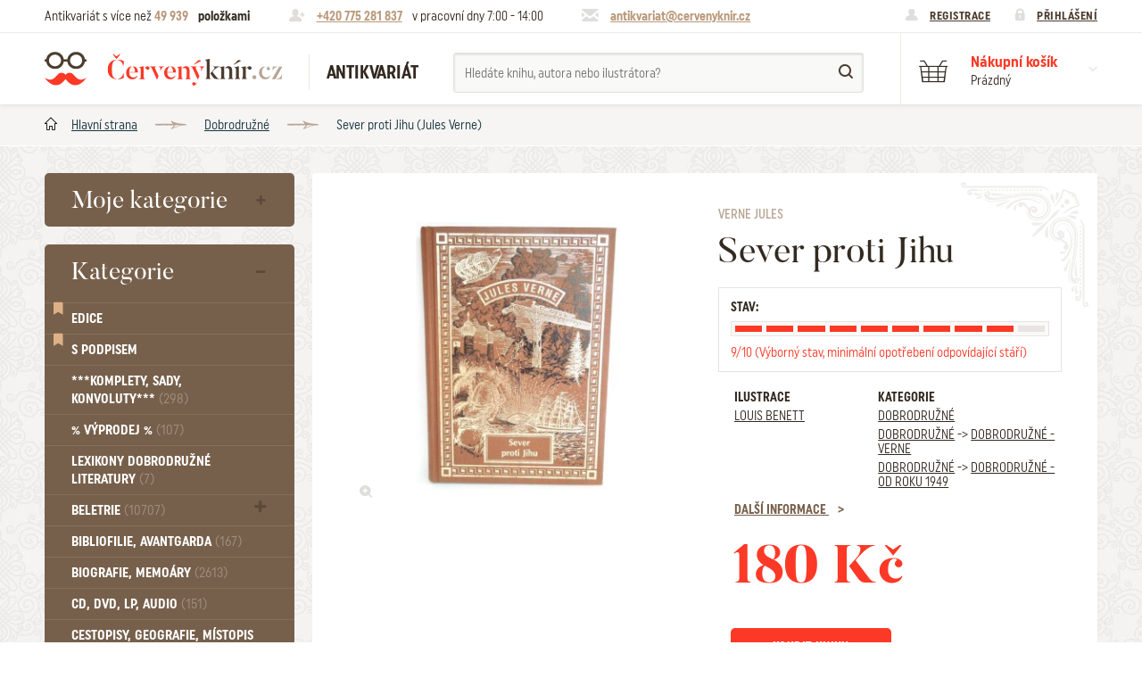

--- FILE ---
content_type: text/html; charset=utf-8
request_url: https://www.cervenyknir.cz/verne-sever-proti-jihu-12947v
body_size: 11372
content:
<!DOCTYPE html>
<html lang="cs">
<head>
    <meta charset="utf-8">
   <title>Sever proti Jihu (Jules Verne) | Antikvariát Červený knír</title>

<meta id="myViewport" name="viewport" content="width=device-width, initial-scale=1.0">
<meta name="Description" content="Sever proti Jihu, autor: Jules Verne, rok vydání: 2007" />
<meta name="KeyWords" content="Sever proti Jihu, Jules Verne, Jules Verne - Spisy (nakl. Návrat), Dobrodružné, Dobrodružné - Verne, Dobrodružné - Od roku 1949, antikvariát, kniha, staré knihy, komiksy, časopisy, literatura, prodej, knihy, online" />

<meta name="Robots" content="index, follow" />
<meta name="author" content="NIXTA s.r.o." />

<!-- Social Media -->
<meta name="twitter:card" content="summary">
<meta name="twitter:title" content="Sever proti Jihu (Jules Verne) | Antikvariát Červený knír" >
<meta name="twitter:description" content="Sever proti Jihu, autor: Jules Verne, rok vydání: 2007">
<meta property="og:type" content="article" />
<meta property="og:url" content="https://www.cervenyknir.cz/verne-sever-proti-jihu-12947v" />
<meta property="og:image" content="https://www.cervenyknir.cz/_gallery/media/product-variant-images/12701/image/sever-proti-jihu.jpg?resizeParameters[width]=0&amp;resizeParameters[height]=0" />
<meta property="og:description" content="Sever proti Jihu, autor: Jules Verne, rok vydání: 2007" />
<meta property="og:title" content="Sever proti Jihu (Jules Verne) | Antikvariát Červený knír" />
<meta property="og:site_name" content="Červený knír" />
<meta itemprop="name" content="Sever proti Jihu" >         <!-- Název produktu -->
<meta itemprop="description" content="Sever proti Jihu, autor: Jules Verne, rok vydání: 2007" >  <!-- KRÁTKÝ popis produktu -->
<meta itemprop="image" content="https://www.cervenyknir.cz/_gallery/media/product-variant-images/12701/image/sever-proti-jihu.jpg?resizeParameters[width]=0&amp;resizeParameters[height]=0">        <!-- Obrázek produktu -->
<meta name="twitter:image" content="https://www.cervenyknir.cz/_gallery/media/product-variant-images/12701/image/sever-proti-jihu.jpg?resizeParameters[width]=0&amp;resizeParameters[height]=0">    <!-- Obrázek produktu -->
<meta property="og:price:amount" content="180" />    <!-- Cena produktu (15.00) -->
<meta property="og:price:currency" content="Kč" />  <!-- Currency (Kč, EUR, ...??) -->

<link rel="apple-touch-icon" sizes="57x57" href="/favis/apple-icon-57x57.png">
<link rel="apple-touch-icon" sizes="60x60" href="/favis/apple-icon-60x60.png">
<link rel="apple-touch-icon" sizes="72x72" href="/favis/apple-icon-72x72.png">
<link rel="apple-touch-icon" sizes="76x76" href="/favis/apple-icon-76x76.png">
<link rel="apple-touch-icon" sizes="114x114" href="/favis/apple-icon-114x114.png">
<link rel="apple-touch-icon" sizes="120x120" href="/favis/apple-icon-120x120.png">
<link rel="apple-touch-icon" sizes="144x144" href="/favis/apple-icon-144x144.png">
<link rel="apple-touch-icon" sizes="152x152" href="/favis/apple-icon-152x152.png">
<link rel="apple-touch-icon" sizes="180x180" href="/favis/apple-icon-180x180.png">
<link rel="icon" type="image/png" sizes="192x192"  href="/favis/android-icon-192x192.png">
<link rel="icon" type="image/png" sizes="32x32" href="/favis/favicon-32x32.png">
<link rel="icon" type="image/png" sizes="96x96" href="/favis/favicon-96x96.png">
<link rel="icon" type="image/png" sizes="16x16" href="/favis/favicon-16x16.png">
<link rel="manifest" href="/favis/manifest.json">
<meta name="msapplication-TileColor" content="#ffffff">
<meta name="msapplication-TileImage" content="/favis/ms-icon-144x144.png">
<meta name="theme-color" content="#ffffff">

<link rel="stylesheet" type="text/css" href="/css/style.css?1728095025">
<script type="text/javascript" src="/js/app.js?1764666254"></script>
<script type="text/javascript" src="/js/common.js?1728095025"></script>

<script>
// controller, ktery zajistuje odstranovani polozek z kosiku
var ajaxRemoveBasketItemControllerURL = "/_ajax/basketAndOrder.basketController/ajaxRemoveBasketItem";

var ajaxLoginControllerURL = "/_ajax/users.loginController/ajaxLogin";
var ajaxLogoutControllerURL = "/_ajax/users.logoutController/ajaxLogout";

var ajaxNameSearchController = "/_ajax/products.nameSearchController/ajaxSearchByAuthorIllustratorProductNamePart";

var loggedUser = null;

$(document).ready(function() {
    // obsluha maleho kosiku vpravo nahore
    $('.basket__popup__item__remove').click(function(e) {
        e.preventDefault();
        var id = $(this).parent().attr("data-product-variant-package-id");
        ajaxRemoveProductVariantPackageFromBasket(ajaxRemoveBasketItemControllerURL, id);
    });

    // prihlasovani a odhlasovani pomoci odkazu v hlavicce
    $("#popup--login form").submit(function(event) {
       event.preventDefault();
       var formElemets = $("#popup--login form");
       loginUser(ajaxLoginControllerURL, formElemets, "#popup--login");
    });
    $("#logout-link").click(function(event) {
        event.preventDefault();
//        console.log(event);
        logoutUser(ajaxLogoutControllerURL);
    });

    /// vyhledavani
    $('#name-search input[name="namePart"]').change(function(event) {
        var _this = $(this);
//        console.log(_this);
        handleNameSearch(ajaxNameSearchController, _this.val(), '#name-search .roletka--search');
    });
    $('#name-search input[name="namePart"]').keyup(function(event) {
        var _this = $(this);
        handleNameSearch(ajaxNameSearchController, _this.val(), '#name-search .roletka--search');
    });


    /// test jestli se nema otevrit nektery popup
    var popupName = document.location.hash;
    if( typeof popupName == 'string' && popupName != '' ) { //must be like this because of IE
        if( popupName.startsWith("#popup") ) {
            if( popupName == '#popup--auction-price-offer' ) { // okno aukce
                var id = $('#auction-price-offer-button').attr("data-auction-id");
//            console.log(id)
                ajaxGetUserAuctionOfferedPrice(auctionOfferedPriceControllerURL, id);
            }
            document.location.hash = '';
        }
    }
});
</script>
<script type="text/javascript" src="/js/featherlight.min.js?1728095025"></script>
<script type="text/javascript" src="/js/featherlight.gallery.min.js?1728095025"></script>
<script type="text/javascript" src="/js/basket.js?1728095025"></script>
<script type="text/javascript" src="/js/product.js?1728095025"></script>

<script>
// pro kazdy typ dopravy obsahuje mozne typy platby
var deliveryTypePayentTypesHash = [];
    
var userExcludedProductVariantPackageToggleURL = "/_ajax/users.userExcludedProductVariantPackageController/ajaxToggleProductVariantPackage";

var auctionOfferedPriceControllerURL = "/_ajax/users.userAuctionOfferedPricesController/ajaxGetUserAuctionOfferedPrice";
var auctionSaveOfferedPriceControllerURL = "/_ajax/users.userAuctionOfferedPricesController/ajaxSaveUserAuctionOfferedPrice";

var priceOfferControllerURL = "/_ajax/products.priceOfferController/ajaxSendPriceOffer";

var productVariantPackageSimilarPackagesControllerURL = "/_ajax/products.productVariantPackageSimilarPackagesController/ajaxGetPage";

var ajaxAddBasketItemControllerURL = "/_ajax/basketAndOrder.basketController/ajaxAddBasketItem";

var restockNotificationControllerURL = "/_ajax/products.restockNotificationController/ajaxSendRestockNotification";
</script><link rel="stylesheet" href="https://use.fontawesome.com/releases/v5.1.0/css/all.css" integrity="sha384-lKuwvrZot6UHsBSfcMvOkWwlCMgc0TaWr+30HWe3a4ltaBwTZhyTEggF5tJv8tbt" crossorigin="anonymous">

<script>
  (function(i,s,o,g,r,a,m){i['GoogleAnalyticsObject']=r;i[r]=i[r]||function(){
  (i[r].q=i[r].q||[]).push(arguments)},i[r].l=1*new Date();a=s.createElement(o),
  m=s.getElementsByTagName(o)[0];a.async=1;a.src=g;m.parentNode.insertBefore(a,m)
  })(window,document,'script','https://www.google-analytics.com/analytics.js','ga');

 ga('create', 'UA-105392752-1', 'auto');
  ga('send', 'pageview');

</script></head>
<body class="body">
<div id="svg-defs" data-url="/images/svg/defs.svg"></div> 

<div class="sr-only">
  <img src="/css/images/stamp-border--brown--top.png">
  <img src="/css/images/stamp-corner--brown--top-left.png">
  <img src="/css/images/stamp-corner--brown--top-right.png">
  <img src="/css/images/stamp-corner--brown--bottom-left.png">
  <img src="/css/images/stamp-corner--brown--bottom-right.png">
  <img src="/css/images/stamp-border--brown--side.png">
  <img src="/css/images/stamp-border--brown--top--hover.png">
  <img src="/css/images/stamp-corner--brown--top-left--hover.png">
  <img src="/css/images/stamp-corner--brown--top-right--hover.png">
  <img src="/css/images/stamp-corner--brown--bottom-left--hover.png">
  <img src="/css/images/stamp-corner--brown--bottom-right--hover.png">
  <img src="/css/images/stamp-border--brown--side--hover.png">
  <img src="/css/images/stamp-border--red--top.png">
  <img src="/css/images/stamp-corner--red--top-left.png">
  <img src="/css/images/stamp-corner--red--top-right.png">
  <img src="/css/images/stamp-corner--red--bottom-left.png">
  <img src="/css/images/stamp-corner--red--bottom-right.png">
  <img src="/css/images/stamp-border--red--side.png">
  <img src="/css/images/stamp-border--red--top--hover.png">
  <img src="/css/images/stamp-corner--red--top-left--hover.png">
  <img src="/css/images/stamp-corner--red--top-right--hover.png">
  <img src="/css/images/stamp-corner--red--bottom-left--hover.png">
  <img src="/css/images/stamp-corner--red--bottom-right--hover.png">
  <img src="/css/images/stamp-border--red--side--hover.png">
</div>


<header class="container-fluid header">
    <div class="row header__top">
            <div class="container">
                    <div class="header-note">
                            Antikvariát s více než <span class="highlighted">49&nbsp;939</span> 
                            <strong>položkami</strong>
                    </div>
                    <div class="header-note icon--phone">
                                                <span class="highlighted"><a href="tel:+420775281837">+420 775 281 837</a></span> <span class="col-xs-hide">v pracovní dny 7:00 - 14:00</span>
                    </div>
                    <div class="header-note icon--mail">
                                                <span class="highlighted"><a href="mailto:antikvariat@cervenyknir.cz">antikvariat@cervenyknir.cz</a></span>
                    </div>
                    <div class="header-user">
                        <div class="header-user__reg">
                                <a href="/registrace">Registrace</a>
                            </div>
                            <div class="header-user__log">
                                <a href="#popup--login" onclick="showPopup('#popup--login', event);">Přihlášení</a>
                            </div>                    </div>
            </div>
    </div>
    <div class="row header__bottom">
            <div class="container">
                                <div class="header__hamburger">  
                        <span></span>
                        <span></span>
                        <span></span>
                        <span></span>
                    </div>
                    <a href="/" class="header__logo">
                            <span class="theo"></span>Červený knír                    </a>
                    <div class="header__subtitle">
                            Antikvariát                    </div>
                    <div class="header__search" id="name-search">
                        <form class="form--search" action="/vyhledat" method="get">
                            <input type="text" name="namePart" placeholder="Hledáte knihu, autora nebo ilustrátora?" class="search-with-roletka" autocomplete="off">
                            <button class="btn--search"></button>
                            <div class="roletka--search">
                                
                            </div>
                        </form>
                    </div>
                                        <div class="header__basket"  id="header-basket" >
                            <div class="header__basket__btn" onclick="openBasketPopup();">
                                <div class="header__basket__text">
                                    <span class="header__basket__name">Nákupní košík</span>
                                    <span class="header__basket__sum basket-full" style="display: none" >
                                        <span class='quantity'>0</span>
                                        &nbsp;ks za&nbsp;
                                        <span class="price">0&nbsp;Kč</span>
                                    </span>
                                    <span class="header__basket__sum basket-empty"  >Prázdný</span>
                                    <span class="header__basket__arr"></span>
                                </div>
                            </div>
                            <div class="basket__popup" id="popup--basket">
                                    <div class="panel--white">
                                             
                                            <div class="stamp__content">
                                                <div class="popup__close" onclick="closeBasketPopup();"></div>
                                                <div class="basket-items-contaier basket-full" style="display: none" >
                                                                                                </div>
                                                <div class="basket__popup__summary basket-full" style="display:none" >
                                                        <div class="basket__popup__summary__price">
                                                                <div class="basket__popup__summary__price__num">0&nbsp;Kč</div>
                                                                <div class="basket__popup__summary__price__note">Celková cena vč. DPH</div>
                                                        </div>
                                                        <div class="basket__popup__summary__btn">
                                                            <a href="/kosik" class="btn btn--red btn--stamp">
                                                                 
                                                                <div class="stamp__content">Přejít do košíku</div>
                                                                 
                                                            </a>
                                                        </div>
                                                </div>
                                                <div class="basket__empty-message basket-empty"  >Zaujala vás některá kniha? Přidejte si ji do košíku, abyste na ni nezapomněli.</div>
                                            </div>
                                             
                                    </div>
                            </div>
                    </div>
            </div>		
    </div>
</header><div class="container-fluid breadcrumbs">
    <div class="container">
        <a href="/" class="breadcrumb">Hlavní strana</a><a href="/dobrodruzne" class="breadcrumb">Dobrodružné</a>        <span class="breadcrumb">Sever proti Jihu (Jules Verne)</span>
    </div>
</div><div class="container page">
    <div class="row">
        <aside class="col-xs-10 col-sm-3 menu">
    <div class="menu-container closed">
        <div class="menu-container__content">
            <div class="panel--brown">
                 
                <div class="stamp__content">
                    <div class="nav">
                        <span class="menu__heading" onclick="showPopup('#popup--my-category', event)">Moje kategorie</span>                    </div>
                </div>
                  
            </div>
        </div> 
        <!-- <div class="showAll" onclick="onClick__menuShowAll(this)">
            <div class="stamp__content">
                Všechny kategorie            </div>
                
        </div> -->
        <div class="stamp__bottom--brown"></div>
    </div>

    <div class="menu-container open">
        <div class="menu-container__content">
            <div class="panel--brown">
                 
                <div class="stamp__content">
                    <nav class="nav">
                        <span class="menu__heading" onclick="onClick__menuShow(this)">Kategorie</span>
                        <ul class="navigation">    
<li class="navigation__item navigation__item--special"><i class="navigation__item__ico fas fa-bookmark"></i><a href="/edice" class="nav__link" title="Seznam dostupných edic">Edice</a></li><li class="navigation__item navigation__item--special"><i class="navigation__item__ico fas fa-bookmark"></i><a href="/katalog/s-podpisem-ano" class="nav__link" title="Knihy s podpisem / autogramem">S podpisem</a></li><li class="navigation__item "><a href="/komplety-sady-konvoluty" class="nav__link">***Komplety, sady, konvoluty*** <span class="number">(298)</span></a></li>
<li class="navigation__item "><a href="/vyprodej" class="nav__link">% VÝPRODEJ %  <span class="number">(107)</span></a></li>
<li class="navigation__item "><a href="/lexikony-dobrodruzne-literatury" class="nav__link">Lexikony dobrodružné literatury <span class="number">(7)</span></a></li>
<li class="navigation__item ">
                <a href="/beletrie" class="nav__link ">Beletrie <span class="number">(10707)</span></a><span class="subnavigation-icon"></span>
                <ul class="subnavigation"><li class="subnavigation__item"><a href="/beletrie/beletrie-historicka" class="subnav__link ">Beletrie - Historická (1364)</a></li><li class="subnavigation__item"><a href="/beletrie/beletrie-humoristicke" class="subnav__link ">Beletrie - Humoristické (505)</a></li><li class="subnavigation__item"><a href="/beletrie/beletrie-povidky" class="subnav__link ">Beletrie - Povídky (1716)</a></li><li class="subnavigation__item"><a href="/beletrie/beletrie-thrillery-krimi" class="subnav__link ">Beletrie - Thrillery, krimi (1174)</a></li><li class="subnavigation__item"><a href="/beletrie/beletrie-valecne-romany" class="subnav__link ">Beletrie - Válečné romány (470)</a></li><li class="subnavigation__item"><a href="/beletrie/beletrie-zenske-a-divci-romany" class="subnav__link ">Beletrie - Ženské a dívčí romány (1500)</a></li><li class="subnavigation__item"><a href="/beletrie/beletrie-ostatni" class="subnav__link ">Beletrie - Ostatní (2444)</a></li></ul>
            </li><li class="navigation__item "><a href="/bibliofilie-avantgarda" class="nav__link">Bibliofilie, Avantgarda <span class="number">(167)</span></a></li>
<li class="navigation__item "><a href="/biografie-memoary" class="nav__link">Biografie, Memoáry <span class="number">(2613)</span></a></li>
<li class="navigation__item "><a href="/cd-dvd-lp-audio-26" class="nav__link">CD, DVD, LP, audio <span class="number">(151)</span></a></li>
<li class="navigation__item "><a href="/cestopisy-geografie-mistopis" class="nav__link">Cestopisy, geografie, místopis <span class="number">(2023)</span></a></li>
<li class="navigation__item ">
                <a href="/cizojazycne" class="nav__link ">Cizojazyčné <span class="number">(3162)</span></a><span class="subnavigation-icon"></span>
                <ul class="subnavigation"><li class="subnavigation__item"><a href="/cizojazycne/cizojazycne-anglicke" class="subnav__link ">Cizojazyčné - Anglické (1128)</a></li><li class="subnavigation__item"><a href="/cizojazycne/cizojazycne-nemecke" class="subnav__link ">Cizojazyčné - Německé (860)</a></li><li class="subnavigation__item"><a href="/cizojazycne/cizojazycne-ostatni" class="subnav__link ">Cizojazyčné - Ostatní (687)</a></li></ul>
            </li><li class="navigation__item "><a href="/casopisy-periodika" class="nav__link">Časopisy, periodika <span class="number">(725)</span></a></li>
<li class="navigation__item ">
                <a href="/detektivky-krimi" class="nav__link ">Detektivky. krimi <span class="number">(1848)</span></a><span class="subnavigation-icon"></span>
                <ul class="subnavigation"><li class="subnavigation__item"><a href="/detektivky-krimi/detektivky-do-roku-1948" class="subnav__link ">Detektivky - Do roku 1948 (400)</a></li><li class="subnavigation__item"><a href="/detektivky-krimi/detektivky-do-roku-1948/detektivky-od-roku-1949" class="subnav__link ">Detektivky - Od roku 1949 (162)</a></li></ul>
            </li><li class="navigation__item "><a href="/divadlo-film-hudba-tanec" class="nav__link">Divadlo, Film, Hudba, Tanec <span class="number">(1641)</span></a></li>
<li class="navigation__item ">
                <a href="/dobrodruzne" class="nav__link ">Dobrodružné <span class="number">(3135)</span></a><span class="subnavigation-icon"></span>
                <ul class="subnavigation"><li class="subnavigation__item"><a href="/dobrodruzne/cerne-a-krvave-romany" class="subnav__link ">Černé a Krvavé romány (3)</a></li><li class="subnavigation__item"><a href="/dobrodruzne/dobrodruzne-do-roku-1948" class="subnav__link ">Dobrodružné - Do roku 1948 (1551)</a></li><li class="subnavigation__item"><a href="/dobrodruzne/dobrodruzne-foglar" class="subnav__link ">Dobrodružné - Foglar (86)</a></li><li class="subnavigation__item"><a href="/dobrodruzne/dobrodruzne-may" class="subnav__link ">Dobrodružné - May (132)</a></li><li class="subnavigation__item"><a href="/dobrodruzne/dobrodruzne-od-roku-1949" class="subnav__link ">Dobrodružné - Od roku 1949 (388)</a></li><li class="subnavigation__item"><a href="/dobrodruzne/dobrodruzne-sesitove-edice" class="subnav__link ">Dobrodružné - Sešitové edice (326)</a></li><li class="subnavigation__item"><a href="/dobrodruzne/dobrodruzne-verne" class="subnav__link ">Dobrodružné - Verne (268)</a></li></ul>
            </li><li class="navigation__item "><a href="/zdenek-burian" class="nav__link">Zdeněk Burian <span class="number">(642)</span></a></li>
<li class="navigation__item ">
                <a href="/doprava" class="nav__link ">Doprava <span class="number">(243)</span></a><span class="subnavigation-icon"></span>
                <ul class="subnavigation"><li class="subnavigation__item"><a href="/doprava/letadla" class="subnav__link ">Letadla (67)</a></li><li class="subnavigation__item"><a href="/doprava/vlaky-a-zeleznice" class="subnav__link ">Vlaky a železnice (45)</a></li></ul>
            </li><li class="navigation__item "><a href="/ekonomie-obchod-management-pojistovnictvi" class="nav__link">Ekonomie, obchod, management, pojišťovnictví <span class="number">(692)</span></a></li>
<li class="navigation__item "><a href="/encyklopedie" class="nav__link">Encyklopedie <span class="number">(251)</span></a></li>
<li class="navigation__item "><a href="/erotika" class="nav__link">Erotika <span class="number">(144)</span></a></li>
<li class="navigation__item ">
                <a href="/esoterika-alternativni-medicina-mystika-astrologie-duchovni" class="nav__link ">Esoterika, Alternativní medicína, Mystika, Astrologie, Duchovní <span class="number">(651)</span></a><span class="subnavigation-icon"></span>
                <ul class="subnavigation"><li class="subnavigation__item"><a href="/esoterika-alternativni-medicina-mystika-astrologie-duchovni/okultismus" class="subnav__link ">Okultismus (110)</a></li><li class="subnavigation__item"><a href="/esoterika-alternativni-medicina-mystika-astrologie-duchovni/okultismus/zahady" class="subnav__link ">Záhady (104)</a></li></ul>
            </li><li class="navigation__item "><a href="/exil-samizdat" class="nav__link">Exil, Samizdat <span class="number">(110)</span></a></li>
<li class="navigation__item "><a href="/fanziny" class="nav__link">FANZINY <span class="number">(20)</span></a></li>
<li class="navigation__item ">
                <a href="/fejetony-eseje-a-literarni-teorie" class="nav__link ">Fejetony, eseje a literární teorie <span class="number">(2158)</span></a><span class="subnavigation-icon"></span>
                <ul class="subnavigation"><li class="subnavigation__item"><a href="/fejetony-eseje-a-literarni-teorie/citaty-aforismy-snare-prislovi-afirmace" class="subnav__link ">Citáty, aforismy, snáře, přísloví, afirmace (104)</a></li></ul>
            </li><li class="navigation__item "><a href="/fotografie-fotopublikace" class="nav__link">Fotografie, Fotopublikace <span class="number">(581)</span></a></li>
<li class="navigation__item "><a href="/grafika-plakaty-obrazy-kalendare" class="nav__link">Grafika, Plakáty, Obrazy, Kalendáře <span class="number">(53)</span></a></li>
<li class="navigation__item ">
                <a href="/historie" class="nav__link ">Historie <span class="number">(4114)</span></a><span class="subnavigation-icon"></span>
                <ul class="subnavigation"><li class="subnavigation__item"><a href="/historie/mytologie-myty-baje-povesti" class="subnav__link ">Mytologie, Mýty, Báje, Pověsti (202)</a></li></ul>
            </li><li class="navigation__item "><a href="/humor" class="nav__link">Humor <span class="number">(615)</span></a></li>
<li class="navigation__item "><a href="/kaja-saudek" class="nav__link">Kája Saudek <span class="number">(18)</span></a></li>
<li class="navigation__item ">
                <a href="/komiks" class="nav__link ">Komiks <span class="number">(654)</span></a><span class="subnavigation-icon"></span>
                <ul class="subnavigation"><li class="subnavigation__item"><a href="/komiks/komiks-ctyrlistek" class="subnav__link ">Komiks - Čtyřlístek (242)</a></li><li class="subnavigation__item"><a href="/komiks/komiks-ctyrlistek/komiks-ostatni" class="subnav__link ">Komiks - Ostatní (182)</a></li></ul>
            </li><li class="navigation__item "><a href="/komiks-manga" class="nav__link">Komiks - MANGA <span class="number">(2)</span></a></li>
<li class="navigation__item ">
                <a href="/kucharky-hobby-rucni-prace-sberatelstvi" class="nav__link ">Kuchařky, Hobby, Ruční práce, Sběratelství <span class="number">(1023)</span></a><span class="subnavigation-icon"></span>
                <ul class="subnavigation"><li class="subnavigation__item"><a href="/kucharky-hobby-rucni-prace-sberatelstvi/dum-a-byt" class="subnav__link ">Dům a byt (99)</a></li></ul>
            </li><li class="navigation__item ">
                <a href="/literatura-faktu" class="nav__link ">Literatura faktu <span class="number">(2665)</span></a><span class="subnavigation-icon"></span>
                <ul class="subnavigation"><li class="subnavigation__item"><a href="/literatura-faktu/katalogy" class="subnav__link ">Katalogy (518)</a></li></ul>
            </li><li class="navigation__item "><a href="/mapy-atlasy-pruvodce" class="nav__link">Mapy, atlasy, průvodce <span class="number">(813)</span></a></li>
<li class="navigation__item "><a href="/matematika-fyzika-chemie" class="nav__link">Matematika, fyzika, chemie <span class="number">(290)</span></a></li>
<li class="navigation__item "><a href="/medicina-lekarske" class="nav__link">Medicína, Lékařské <span class="number">(425)</span></a></li>
<li class="navigation__item ">
                <a href="/naucna-literatura" class="nav__link ">Naučná literatura <span class="number">(4920)</span></a><span class="subnavigation-icon"></span>
                <ul class="subnavigation"><li class="subnavigation__item"><a href="/naucna-literatura/zdravi-a-zdravi-zivotni-styl" class="subnav__link ">Zdraví a zdraví životní styl (510)</a></li></ul>
            </li><li class="navigation__item "><a href="/noty" class="nav__link">Noty <span class="number">(277)</span></a></li>
<li class="navigation__item "><a href="/poezie" class="nav__link">Poezie <span class="number">(2546)</span></a></li>
<li class="navigation__item "><a href="/pocitace-a-informatika" class="nav__link">Počítače a informatika <span class="number">(163)</span></a></li>
<li class="navigation__item ">
                <a href="/pohadky-detske" class="nav__link ">Pohádky, Dětské <span class="number">(3220)</span></a><span class="subnavigation-icon"></span>
                <ul class="subnavigation"><li class="subnavigation__item"><a href="/pohadky-detske/pro-deti-a-mladez" class="subnav__link ">Pro děti a mládež (2797)</a></li><li class="subnavigation__item"><a href="/pohadky-detske/pohadky-detske-do-roku-1948" class="subnav__link ">Pohádky, Dětské - Do roku 1948 (175)</a></li><li class="subnavigation__item"><a href="/pohadky-detske/pohadky-detske-od-roku-1949" class="subnav__link ">Pohádky, Dětské - Od roku 1949 (262)</a></li></ul>
            </li><li class="navigation__item "><a href="/pohlednice" class="nav__link">Pohlednice <span class="number">(33)</span></a></li>
<li class="navigation__item "><a href="/politika-nabozenstvi-propaganda" class="nav__link">Politika, náboženství, propaganda <span class="number">(2484)</span></a></li>
<li class="navigation__item "><a href="/pravnicka-literatura" class="nav__link">Právnická literatura <span class="number">(410)</span></a></li>
<li class="navigation__item "><a href="/priroda-zvirata-zemedelstvi-zahrada" class="nav__link">Příroda, Zvířata, Zemědělství, Zahrada <span class="number">(1082)</span></a></li>
<li class="navigation__item ">
                <a href="/sci-fi-fantasy-horror" class="nav__link ">Sci-fi, Fantasy, Horror <span class="number">(2434)</span></a><span class="subnavigation-icon"></span>
                <ul class="subnavigation"><li class="subnavigation__item"><a href="/sci-fi-fantasy-horror/ufo" class="subnav__link ">UFO (12)</a></li></ul>
            </li><li class="navigation__item "><a href="/rozhovory-reportaze-zurnalistika" class="nav__link">Rozhovory, reportáže, žurnalistika <span class="number">(168)</span></a></li>
<li class="navigation__item "><a href="/skaut-junak-chlapecke" class="nav__link">Skaut, junák, chlapecké <span class="number">(294)</span></a></li>
<li class="navigation__item "><a href="/slovniky" class="nav__link">Slovníky <span class="number">(390)</span></a></li>
<li class="navigation__item ">
                <a href="/spolecenske-a-humanitni-vedy" class="nav__link ">Společenské a humanitní vědy <span class="number">(2219)</span></a><span class="subnavigation-icon"></span>
                <ul class="subnavigation"><li class="subnavigation__item"><a href="/spolecenske-a-humanitni-vedy/pedagogika" class="subnav__link ">Pedagogika (196)</a></li><li class="subnavigation__item"><a href="/spolecenske-a-humanitni-vedy/filozofie-sociologie" class="subnav__link ">Filozofie, sociologie (861)</a></li><li class="subnavigation__item"><a href="/spolecenske-a-humanitni-vedy/psychologie-a-osobni-rozvoj" class="subnav__link ">Psychologie a osobní rozvoj (768)</a></li></ul>
            </li><li class="navigation__item "><a href="/sport" class="nav__link">Sport <span class="number">(480)</span></a></li>
<li class="navigation__item "><a href="/stare-tisky" class="nav__link">Staré tisky <span class="number">(12)</span></a></li>
<li class="navigation__item "><a href="/svetova-literatura" class="nav__link">Světová literatura <span class="number">(1822)</span></a></li>
<li class="navigation__item ">
                <a href="/ucebnice" class="nav__link ">Učebnice <span class="number">(3144)</span></a><span class="subnavigation-icon"></span>
                <ul class="subnavigation"><li class="subnavigation__item"><a href="/ucebnice/ucebnice-jazykove" class="subnav__link ">Učebnice - Jazykové (1311)</a></li><li class="subnavigation__item"><a href="/ucebnice/ucebnice-ss" class="subnav__link ">Učebnice - SŠ (786)</a></li><li class="subnavigation__item"><a href="/ucebnice/ucebnice-vs" class="subnav__link ">Učebnice - VŠ (233)</a></li><li class="subnavigation__item"><a href="/ucebnice/ucebnice-zs" class="subnav__link ">Učebnice - ZŠ (567)</a></li><li class="subnavigation__item"><a href="/ucebnice/ucebnice-ostatni" class="subnav__link ">Učebnice - Ostatní (461)</a></li></ul>
            </li><li class="navigation__item "><a href="/umeni-architektura" class="nav__link">Umění, Architektura <span class="number">(2178)</span></a></li>
<li class="navigation__item "><a href="/varia-ostatni-nezarazene" class="nav__link">Varia, Ostatní nezařazené <span class="number">(355)</span></a></li>
<li class="navigation__item "><a href="/veda-technika-prumysl" class="nav__link">Věda, technika, průmysl <span class="number">(722)</span></a></li>
<li class="navigation__item "><a href="/vojenske-valecne" class="nav__link">Vojenské, válečné <span class="number">(839)</span></a></li>
</ul>
                    </nav>
                </div>
                 
            </div>
        </div>
        <div class="showAll" onclick="onClick__menuShowAll(this)">
            <div class="stamp__content">
                Všechny kategorie            </div>
                
        </div>
        <div class="stamp__bottom--brown"></div>
    </div>
</aside><section class="col-xs-12 col-sm-9">
    <div class="panel--white panel--krucanek book-banner">

    <div class="stamp__content">
        <div class="row">
            <div class="col-xs-12 col-sm-6 book__images">
                <div class="panel--hollow book__image--main" data-image="/_gallery/media/product-variant-images/12701/image/sever-proti-jihu.jpg?resizeParameters[width]=0&amp;resizeParameters[height]=0">

                        <div class="stamp__content">
                            <img src="/_gallery/media/product-variant-images/12701/image/sever-proti-jihu.jpg?resizeParameters[width]=353&amp;resizeParameters[height]=313" alt="Sever proti Jihu">
                        </div>

                        <span class="book__image__zoom" data-nth="0"></span>
                </div>
            </div>
            <div class="col-xs-12 col-sm-6">
                <div class="book__text">
                    <span class="book__author">
                        Verne Jules                    </span>
                    <h1 class="book__title">
                        Sever proti Jihu                    </h1>
                                        <div class="book__condition">
                        <div class="book__condition__header">
                            <span class="book__condition__heading" style="font-weight: 200; text-transform: none; margin-bottom: 0.8rem;"><strong>STAV:</strong> </span>

                            <div class="book__condition__graph">
                                <span class="book__condition__graph__item colored"></span><span class="book__condition__graph__item colored"></span><span class="book__condition__graph__item colored"></span><span class="book__condition__graph__item colored"></span><span class="book__condition__graph__item colored"></span><span class="book__condition__graph__item colored"></span><span class="book__condition__graph__item colored"></span><span class="book__condition__graph__item colored"></span><span class="book__condition__graph__item colored"></span><span class="book__condition__graph__item"></span>                            </div>
                            <span class="book__condition__graph__note">
                                <span class="book__condition__by-word">9/10 (Výborný stav, minimální opotřebení odpovídající stáří)</span>
                            </span>
                        </div>
                    </div>
                    <div class="row" style="margin-left: 0.8rem;">

                        <div class="col-xs-5 book__infobox">
                            <div class="book__infobox__label">Ilustrace</div><div class="book__infobox__value"><a href="/katalog?paramOptionsNamePart[7]=Louis Benett">Louis Benett</a></div>                        </div>
                        <div class="col-xs-7 book__infobox">
                            <div class="book__infobox__label">Kategorie</div>
                            <div class="book__infobox__value"><a href="/dobrodruzne">Dobrodružné</a></div><div class="book__infobox__value"><a href="/dobrodruzne">Dobrodružné</a> -> <a href="/dobrodruzne/dobrodruzne-verne">Dobrodružné - Verne</a></div><div class="book__infobox__value"><a href="/dobrodruzne">Dobrodružné</a> -> <a href="/dobrodruzne/dobrodruzne-od-roku-1949">Dobrodružné - Od roku 1949</a></div>                        </div>
                        <div class="col-xs-12 book__infobox">
                            <div class="book__infobox__label--link" data-js-link="more-info">
                                Další informace                            </div>
                        </div>
                    </div>

                                            <span class="book__price">180&nbsp;Kč</span>
                        <div class="book__row">
                            <div class="btn btn--stamp btn--red btn--small" style="margin-right: 1rem;"  id="buy-book" data-product-variant-package-id="12947">

                                <div class="stamp__content2">
    Koupit knihu                                    <span class="btn__questionare show-when-disabled">
                                        <span class="message">
                                    Knihu už máte v košíku                                        </span>
                                    </span>
                                </div>

                            </div>
                                                    </div>
                                                        <br>
                            <span class="book__ks-message">
                                Máme více kusů                                                                    <span class="btn__questionare">
                                        <span class="message">
                                            Na skladě máme <strong>2 kusů</strong>.                                            <br>
                                            Množství můžete upravit v košíku.                                        </span>
                                    </span>
                                                                </span>
                        
                </div>
            </div>
        </div>
        <div class="row">
            <div class="col-xs-12">
                <div class="book__user-controlls">
                    <div class="book__user-controll--show disabled" data-product-variant-package-id="12947">Pro mě nezobrazovat<div class="message">Možnost položku zařadit mezi nežádané mohou využít pouze přihlášení uživatelé.</div></div>                                    </div>
            </div>
        </div>
            <div data-js-link-anchor="more-info" class="book__ear-content active" id="sever-proti-jihu-13597">
                <div class="row">
                    <div class="col-xs-12 book__infoboxes">
    <div class="book__infobox--col">
                            <div class="book__infobox__value">ISBN</div>
                            <div class="book__infobox__label">978-80-7174-669-0</div></div><div class="book__infobox--col">
                            <div class="book__infobox__value">EAN</div>
                            <div class="book__infobox__label">9788071746690</div></div><div class="book__infobox--col">
                            <div class="book__infobox__value">Překladatel</div>
                            <div class="book__infobox__label">Josef Jan Svátek</div></div><div class="book__infobox--col">
                            <div class="book__infobox__value">Vydavatel</div>
                            <div class="book__infobox__label"><a href="/katalog?paramOptionsNamePart[9]=Návrat - Radomír Suchánek">Návrat - Radomír Suchánek</a></div></div><div class="book__infobox--col">
                            <div class="book__infobox__value">Typ vazby</div>
                            <div class="book__infobox__label">nakladatelská celoplátěná vazba</div></div><div class="book__infobox--col">
                            <div class="book__infobox__value">Edice</div>
                            <div class="book__infobox__label"><a href="/katalog?paramOptionsNamePart[8]=Jules Verne - Spisy (nakl. Návrat)">Jules Verne - Spisy (nakl. Návrat)</a></div></div><div class="book__infobox--col">
                            <div class="book__infobox__value">Počet stran</div>
                            <div class="book__infobox__label">359</div></div><div class="book__infobox--col">
                            <div class="book__infobox__value">Rok vydání</div>
                            <div class="book__infobox__label">2007</div></div><div class="book__infobox--col">
                            <div class="book__infobox__value">Číslo vydání</div>
                            <div class="book__infobox__label">2</div></div>                    </div>
                </div>
                <div class="row">
                    <div class="col-xs-12 book__text-about">
                        <p class="book__perex">
                                                    </p>
                        <!--
                            <span class="book__about__btn">Celý popis</span>
                            <p class="book__about">
                                Lorem ipsum dolor sit amet, consectetur adipisicing elit. Nam fuga illum, iusto dolorum sequi placeat sit ab delectus aspernatur hic dolores cumque iste animi incidunt possimus exercitationem earum magnam totam.
                            </p>
                        -->
                    </div>
                </div>
            </div>
        </div>

</div>
<h3 class="heading--section">Mohlo by vás zajímat</h3>
<div class="row books-views__container" id="similar-products-container" >
<div class="col-xs-12 col-sm-4 book-view--small" title="Zelený paprsek - " >
        <a style="display: block; margin: 0; text-decoration: none" href="/verne-zeleny-paprsek-36169v">
        <div class="panel--white">

            <div class="stamp__content">
                <div class="book-view__condition"><strong>9</strong>/10<div class="message">Kvalita knihy (10 je nejlepší)</div></div><div class="book-view__img"><img src="/gallery/media/product-variant-images/41637/image/zelen-paprsek_179x250.jpg?ts=1768310010" alt="Zelený paprsek - "></div>
        <h5 class="book-view__author">Verne Jules</h5>
        <h4 class="book-view__title">Zelený paprsek</h4><div class="book-view__price">490&nbsp;Kč</div></div>

         </div></a></div><div class="col-xs-12 col-sm-4 book-view--small" title="O život - " >
        <a style="display: block; margin: 0; text-decoration: none" href="/verne-o-zivot-131635v">
        <div class="panel--white">

            <div class="stamp__content">
                <div class="book-view__condition"><strong>7</strong>/10<div class="message">Kvalita knihy (10 je nejlepší)</div></div><div class="book-view__img"><img src="/gallery/media/product-variant-images/148623/image/20230609_120956_178x250.jpg?ts=1768321589" alt="O život - "></div>
        <h5 class="book-view__author">Verne Jules</h5>
        <h4 class="book-view__title">O život</h4><div class="book-view__price">300&nbsp;Kč</div></div>

         </div></a></div><div class="col-xs-12 col-sm-4 book-view--small" title="O život - " >
        <a style="display: block; margin: 0; text-decoration: none" href="/verne-o-zivot-12974v">
        <div class="panel--white">

            <div class="stamp__content">
                <div class="book-view__condition"><strong>9</strong>/10<div class="message">Kvalita knihy (10 je nejlepší)</div></div><div class="book-view__img"><img src="/gallery/media/product-variant-images/12717/image/o-ivot_179x238.jpg?ts=1768310012" alt="O život - "></div>
        <h5 class="book-view__author">Verne Jules</h5>
        <h4 class="book-view__title">O život</h4><div class="book-view__price">200&nbsp;Kč</div></div>

         </div></a></div><div class="col-xs-12 col-sm-4 book-view--small" title="Archipel v plamenech - " >
        <a style="display: block; margin: 0; text-decoration: none" href="/verne-archipel-v-plamenech-12957v">
        <div class="panel--white">

            <div class="stamp__content">
                <div class="book-view__condition"><strong>8</strong>/10<div class="message">Kvalita knihy (10 je nejlepší)</div></div><div class="book-view__img"><img src="/gallery/media/product-variant-images/12711/image/archipel-v-plamenech_179x244.jpg?ts=1768315145" alt="Archipel v plamenech - "></div>
        <h5 class="book-view__author">Verne Jules</h5>
        <h4 class="book-view__title">Archipel v plamenech</h4><div class="book-view__price">220&nbsp;Kč</div></div>

         </div></a></div><div class="col-xs-12 col-sm-4 book-view--small" title="Hvězda jihu - " >
        <a style="display: block; margin: 0; text-decoration: none" href="/verne-hvezda-jihu-12955v">
        <div class="panel--white">

            <div class="stamp__content">
                <div class="book-view__condition"><strong>9</strong>/10<div class="message">Kvalita knihy (10 je nejlepší)</div></div><div class="book-view__img"><img src="/gallery/media/product-variant-images/12709/image/hv-zda-jihu_179x247.jpg?ts=1768310009" alt="Hvězda jihu - "></div>
        <h5 class="book-view__author">Verne Jules</h5>
        <h4 class="book-view__title">Hvězda jihu</h4><div class="book-view__price">270&nbsp;Kč</div></div>

         </div></a></div><div class="col-xs-12 col-sm-4 book-view--small" title="Milionář na cestách - " >
        <a style="display: block; margin: 0; text-decoration: none" href="/verne-milionar-na-cestach-12953v">
        <div class="panel--white">

            <div class="stamp__content">
                <div class="book-view__condition"><strong>9</strong>/10<div class="message">Kvalita knihy (10 je nejlepší)</div></div><div class="book-view__img"><img src="/gallery/media/product-variant-images/12707/image/milion-na-cest-ch_179x244.jpg?ts=1768315145" alt="Milionář na cestách - "></div>
        <h5 class="book-view__author">Verne Jules</h5>
        <h4 class="book-view__title">Milionář na cestách</h4><div class="book-view__price">290&nbsp;Kč</div></div>

         </div></a></div><div class="col-xs-12 col-sm-4 book-view--small" title="Zelený paprsek - " >
        <a style="display: block; margin: 0; text-decoration: none" href="/verne-zeleny-paprsek-119061v">
        <div class="panel--white">

            <div class="stamp__content">
                <div class="book-view__condition"><strong>8</strong>/10<div class="message">Kvalita knihy (10 je nejlepší)</div></div><div class="book-view__img"><img src="/gallery/media/product-variant-images/134408/image/20220915_120352_175x250.jpg?ts=1768321779" alt="Zelený paprsek - "></div>
        <h5 class="book-view__author">Verne Jules</h5>
        <h4 class="book-view__title">Zelený paprsek</h4><div class="book-view__price">480&nbsp;Kč</div></div>

         </div></a></div><div class="col-xs-12 col-sm-4 book-view--small" title="Pět neděl v baloně - " >
        <a style="display: block; margin: 0; text-decoration: none" href="/verne-pet-nedel-v-balone-12948v">
        <div class="panel--white">

            <div class="stamp__content">
                <div class="book-view__condition"><strong>9</strong>/10<div class="message">Kvalita knihy (10 je nejlepší)</div></div><div class="book-view__img"><img src="/gallery/media/product-variant-images/12702/image/p-t-ned-l-v-balon-_179x238.jpg?ts=1768310011" alt="Pět neděl v baloně - "></div>
        <h5 class="book-view__author">Verne Jules</h5>
        <h4 class="book-view__title">Pět neděl v baloně</h4><div class="book-view__price">490&nbsp;Kč</div></div>

         </div></a></div><div class="col-xs-12 col-sm-4 book-view--small" title="Honba za meteorem - " >
        <a style="display: block; margin: 0; text-decoration: none" href="/verne-honba-za-meteorem-12949v">
        <div class="panel--white">

            <div class="stamp__content">
                <div class="book-view__condition"><strong>8</strong>/10<div class="message">Kvalita knihy (10 je nejlepší)</div></div><div class="book-view__img"><img src="/gallery/media/product-variant-images/12703/image/honba-za-meteorem_179x235.jpg?ts=1768315145" alt="Honba za meteorem - "></div>
        <h5 class="book-view__author">Verne Jules</h5>
        <h4 class="book-view__title">Honba za meteorem</h4><div class="book-view__price">290&nbsp;Kč</div></div>

         </div></a></div><div class="col-xs-12 col-sm-4 book-view--small" title="Paříž ve XX. století - " >
        <a style="display: block; margin: 0; text-decoration: none" href="/verne-pariz-ve-xx-stoleti-12950v">
        <div class="panel--white">

            <div class="stamp__content">
                <div class="book-view__condition"><strong>8</strong>/10<div class="message">Kvalita knihy (10 je nejlepší)</div></div><div class="book-view__img"><img src="/gallery/media/product-variant-images/65313/image/pa-ve_163x250.jpg?ts=1768310011" alt="Paříž ve XX. století - "></div>
        <h5 class="book-view__author">Verne Jules</h5>
        <h4 class="book-view__title">Paříž ve XX. století</h4><div class="book-view__price">1 290&nbsp;Kč</div></div>

         </div></a></div><div class="col-xs-12 col-sm-4 book-view--small" title="Lodivod dunajský - " >
        <a style="display: block; margin: 0; text-decoration: none" href="/verne-lodivod-dunajsky-12945v">
        <div class="panel--white">

            <div class="stamp__content">
                <div class="book-view__condition"><strong>9</strong>/10<div class="message">Kvalita knihy (10 je nejlepší)</div></div><div class="book-view__img"><img src="/gallery/media/product-variant-images/12699/image/lodivod-dunajsk-_179x244.jpg?ts=1768316063" alt="Lodivod dunajský - "></div>
        <h5 class="book-view__author">Verne Jules</h5>
        <h4 class="book-view__title">Lodivod dunajský</h4><div class="book-view__price">390&nbsp;Kč</div></div>

         </div></a></div><div class="col-xs-12 col-sm-4 book-view--small" title="Los č. 9672 - " >
        <a style="display: block; margin: 0; text-decoration: none" href="/verne-los-c-9672-12954v">
        <div class="panel--white">

            <div class="stamp__content">
                <div class="book-view__condition"><strong>9</strong>/10<div class="message">Kvalita knihy (10 je nejlepší)</div></div><div class="book-view__img"><img src="/gallery/media/product-variant-images/12708/image/los-9672_179x246.jpg?ts=1768315145" alt="Los č. 9672 - "></div>
        <h5 class="book-view__author">Verne Jules</h5>
        <h4 class="book-view__title">Los č. 9672</h4><div class="book-view__price">480&nbsp;Kč</div></div>

         </div></a></div><div class="col-xs-12 col-sm-4 book-view--small" title="Hra o dědictví - " >
        <a style="display: block; margin: 0; text-decoration: none" href="/verne-hra-o-dedictvi-36099v">
        <div class="panel--white">

            <div class="stamp__content">
                <div class="book-view__condition"><strong>8</strong>/10<div class="message">Kvalita knihy (10 je nejlepší)</div></div><div class="book-view__img"><img src="/gallery/media/product-variant-images/41084/image/hra-o-d-dictv-_179x243.jpg?ts=1768317796" alt="Hra o dědictví - "></div>
        <h5 class="book-view__author">Verne Jules</h5>
        <h4 class="book-view__title">Hra o dědictví</h4><div class="book-view__price">1 750&nbsp;Kč</div></div>

         </div></a></div><div class="col-xs-12 col-sm-4 book-view--small" title="Bezejmenná rodina - " >
        <a style="display: block; margin: 0; text-decoration: none" href="/verne-bezejmenna-rodina-12956v">
        <div class="panel--white">

            <div class="stamp__content">
                <div class="book-view__condition"><strong>8</strong>/10<div class="message">Kvalita knihy (10 je nejlepší)</div></div><div class="book-view__img"><img src="/gallery/media/product-variant-images/12710/image/bezejmen-rodina_179x238.jpg?ts=1768315145" alt="Bezejmenná rodina - "></div>
        <h5 class="book-view__author">Verne Jules</h5>
        <h4 class="book-view__title">Bezejmenná rodina</h4><div class="book-view__price">220&nbsp;Kč</div></div>

         </div></a></div><div class="col-xs-12 col-sm-4 book-view--small" title="Na kometě - " >
        <a style="display: block; margin: 0; text-decoration: none" href="/verne-na-komete-36058v">
        <div class="panel--white">

            <div class="stamp__content">
                <div class="book-view__condition"><strong>9</strong>/10<div class="message">Kvalita knihy (10 je nejlepší)</div></div><div class="book-view__img"><img src="/gallery/media/product-variant-images/41032/image/na-komet-_179x247.jpg?ts=1768315149" alt="Na kometě - "></div>
        <h5 class="book-view__author">Verne Jules</h5>
        <h4 class="book-view__title">Na kometě</h4><div class="book-view__price">1 590&nbsp;Kč</div></div>

         </div></a></div><div class="col-xs-12 col-sm-4 book-view--small" title="Zlatá sopka - " >
        <a style="display: block; margin: 0; text-decoration: none" href="/verne-zlata-sopka-12958v">
        <div class="panel--white">

            <div class="stamp__content">
                <div class="book-view__condition"><strong>9</strong>/10<div class="message">Kvalita knihy (10 je nejlepší)</div></div><div class="book-view__img"><img src="/gallery/media/product-variant-images/12712/image/zlat-sopka_179x240.jpg?ts=1768310009" alt="Zlatá sopka - "></div>
        <h5 class="book-view__author">Verne Jules</h5>
        <h4 class="book-view__title">Zlatá sopka</h4><div class="book-view__price">490&nbsp;Kč</div></div>

         </div></a></div><div class="col-xs-12 col-sm-4 book-view--small" title="Zmatek nad zmatek - " >
        <a style="display: block; margin: 0; text-decoration: none" href="/verne-zmatek-nad-zmatek-12959v">
        <div class="panel--white">

            <div class="stamp__content">
                <div class="book-view__condition"><strong>9</strong>/10<div class="message">Kvalita knihy (10 je nejlepší)</div></div><div class="book-view__img"><img src="/gallery/media/product-variant-images/12713/image/zmatek-nad-zmatek_179x244.jpg?ts=1768310010" alt="Zmatek nad zmatek - "></div>
        <h5 class="book-view__author">Verne Jules</h5>
        <h4 class="book-view__title">Zmatek nad zmatek</h4><div class="book-view__price">340&nbsp;Kč</div></div>

         </div></a></div><div class="col-xs-12 col-sm-4 book-view--small" title="Trosečník z Cynthie - " >
        <a style="display: block; margin: 0; text-decoration: none" href="/verne-trosecnik-z-cynthie-12962v">
        <div class="panel--white">

            <div class="stamp__content">
                <div class="book-view__condition"><strong>9</strong>/10<div class="message">Kvalita knihy (10 je nejlepší)</div></div><div class="book-view__img"><img src="/gallery/media/product-variant-images/12716/image/trose-n-k-z-cynthie_179x239.jpg?ts=1768308672" alt="Trosečník z Cynthie - "></div>
        <h5 class="book-view__author">Verne Jules</h5>
        <h4 class="book-view__title">Trosečník z Cynthie</h4><div class="book-view__price">480&nbsp;Kč</div></div>

         </div></a></div><div class="col-xs-12 col-sm-4 book-view--small" title="Milionář na cestách - " >
        <a style="display: block; margin: 0; text-decoration: none" href="/verne-milionar-na-cestach-36070v">
        <div class="panel--white">

            <div class="stamp__content">
                <div class="book-view__condition"><strong>9</strong>/10<div class="message">Kvalita knihy (10 je nejlepší)</div></div><div class="book-view__img"><img src="/gallery/media/product-variant-images/41047/image/milion-_179x247.jpg?ts=1768316063" alt="Milionář na cestách - "></div>
        <h5 class="book-view__author">Verne Jules</h5>
        <h4 class="book-view__title">Milionář na cestách</h4><div class="book-view__price">250&nbsp;Kč</div></div>

         </div></a></div><div class="col-xs-12 col-sm-4 book-view--small" title="Cesta kolem světa za 80 dní - " >
        <a style="display: block; margin: 0; text-decoration: none" href="/verne-cesta-kolem-sveta-za-80-dni-36065v">
        <div class="panel--white">

            <div class="stamp__content">
                <div class="book-view__condition"><strong>8</strong>/10<div class="message">Kvalita knihy (10 je nejlepší)</div></div><div class="book-view__img"><img src="/gallery/media/product-variant-images/41040/image/cesta-kolem-sv-ta_179x250.jpg?ts=1768321919" alt="Cesta kolem světa za 80 dní - "></div>
        <h5 class="book-view__author">Verne Jules</h5>
        <h4 class="book-view__title">Cesta kolem světa za 80 dní</h4><div class="book-view__price">1 100&nbsp;Kč</div></div>

         </div></a></div><div class="col-xs-12 col-sm-4 book-view--small" title="Objevování Země - " >
        <a style="display: block; margin: 0; text-decoration: none" href="/verne-objevovani-zeme-36050v">
        <div class="panel--white">

            <div class="stamp__content">
                <div class="book-view__condition"><strong>9</strong>/10<div class="message">Kvalita knihy (10 je nejlepší)</div></div><div class="book-view__img"><img src="/gallery/media/product-variant-images/41022/image/20181121-180155-hdr-2_175x250.jpg?ts=1768315148" alt="Objevování Země - "></div>
        <h5 class="book-view__author">Verne Jules</h5>
        <h4 class="book-view__title">Objevování Země</h4><div class="book-view__price">990&nbsp;Kč</div></div>

         </div></a></div>    </div>
<div class="row">
    <div class="col-xs-12 books__paginator ready-to-be-waiting">
            <div class="btn btn--stamp btn--red ready-to-be-waiting" id="load-more-simillar-button" data-product-variant-package-id="12947" >

            <div class="stamp__content">
                Načíst další&nbsp;(+<span class="more-count">21</span>)            </div>

        </div>
            </div>
</div>
</section>







    </div>
</div>
<footer class="container-fluid footer">
	<div class="row">
		<div class="container">
			<div class="row">
				<div class="col-xs-12 footer__icons">
					<div class="col-xs-6 col-sm-3 footer__icons__item">
						<svg class="svg-ico lightbrown medium"><use xlink:href="#balik"></use></svg>
						<p class="vyhody__text">Zásilky odesíláme každý den</p>
					</div>
					<div class="col-xs-6 col-sm-3 footer__icons__item">
						<svg class="svg-ico lightbrown medium"><use xlink:href="#osobni-odber"></use></svg>
						<p class="vyhody__text">Osobní odběr</p>
					</div>
					<div class="col-xs-6 col-sm-3 footer__icons__item">
						<svg class="svg-ico lightbrown medium"><use xlink:href="#book-bookmark"></use></svg>
						<p class="vyhody__text">Denně nové nabídky</p>
					</div>
                    					<div class="col-xs-6 col-sm-3 footer__icons__item">
						<svg class="svg-ico lightbrown medium"><use xlink:href="#vlastni-ceny"></use></svg>
						<p class="vyhody__text">Nabídněte vlastní ceny</p>
					</div>
                    				</div>
			</div>
		</div>
	</div>
	<div class="row">
		<div class="container">
     
                    
			<div class="row footer__content">
				<div class="col-xs-12 col-sm-4">
					<span class="footer__heading">O Antikvariátu</span>
                    <a href="/obchodni-podminky-1s" class="footer__link">Obchodní podmínky</a>                    <a href="/reklamace-a-vraceni-zbozi" class="footer__link">Reklamace a vadné plnění</a>
                    <a href="/zasady-zpracovani-osobnich-udaju-2s" class="footer__link">Zásady zpracování osobních údajů</a>				</div>
				<div class="col-xs-12 col-sm-4">
					<span class="footer__heading">Služby zákazníkům</span>
					<a href="/osobni-odber" class="footer__link">Osobní odběr</a>
				</div>
				<div class="col-xs-12 col-sm-4">
					<span class="footer__heading">Informace</span>
                    <a href="/o-nas" class="footer__link">O nás</a>
					<a href="/kontakt" class="footer__link">Kontakty</a>
				</div>
			</div>
		</div>
	</div>
	<div class="row footer__bottom">
		<div class="container">
			<div class="row">
				<span class="footer__bottom__left">
					2026					&copy;&nbsp; NIXTA s.r.o.
				</span>
				<span class="footer__bottom__right footer__created">
					vytvořil <a href="http://www.izon.cz/" target="_blank"><img src="/images/izon-logo.gif?1728095025" alt="IZON s.r.o."></a>
				</span>
			</div>
		</div>
	</div>
</footer>


    <div class="popup" id="popup--message">
        <div class="popup__content">
             
            <div class="stamp__content">
                <div class="popup__close" onclick="closePopup('#popup-message');"></div>
                <p class="popup__perex">
                </p>
                <div style="padding-bottom: 2rem;">
                    <span class="btn btn--red" onclick="closePopup('#popup--message');">Zavřít</span>
                </div>
            </div>
             
        </div>
    </div><div class="popup" id="popup--login">
	<div class="popup__content">
		 
		
        <div class="stamp__content">
            <div class="popup__close" onclick="closePopup('#popup--login');"></div>

		    <div class="popup__heading">Přihlášení</div>
		    
		    <form role="form" method="post" class="form--login">
		        <label class="form__item">
		        	<span class="form__item__caption">Vaše přihlašovací jméno</span>
		            <input class="form__item__field" type="text" name="login" value="" placeholder="Přihlašovací jméno">
		        </label>
		        <label class="form__item">
		        	<span class="form__item__caption">Heslo</span>
		                <input class="form__item__field" type="password" name="password" value="" placeholder="Heslo">
		        </label>
		        <div class="form__item--btn">
                    <div class="form__error-message hidden"></div>
		            <button type="submit" class="btn btn--red">Přihlásit</button>
		        </div>
		    </form>
		    <div class="login__more-links">
		    	<a href="/zapomenute-heslo">Zapomněli jste heslo?</a><br>
		    	<a href="/registrace">Nová registrace</a>
		    </div>
		</div>
        
		 
	</div>
</div><div class="popup" id="popup--my-category"><div class="popup__content"> <div class="stamp__content"><div class="popup__close" onclick="closePopup('#popup--my-category');"></div><div class="popup__heading">Moje kategorie</div><p class="popup__perex">Zajímá Vás konkrétní spisovatel nebo třeba specifický výběr knih a nechce se Vám pokaždé nastavovat filtr?<br>Nastavte si filtr a uložte nastavení mezi Vaše kategorie.</p><p class="popup__perex"><strong>Tato služba je dostupná přihlášeným uživatelům.</strong></p><p class="popup__perex" style="margin-bottom: 0; padding-bottom: 2rem;"><a href="/registrace" class="btn btn--brown btn--small" style="margin-right: 1rem;">Registrovat se</a><a href="#popup--login" onclick="showPopup('#popup--login', event)" class="btn btn--red btn--small">Přihlásit se</a></p></div> </div></div><script type="text/javascript" src="/js/icons.js?1728095025"></script>

    </body>
</html>

--- FILE ---
content_type: image/svg+xml
request_url: https://www.cervenyknir.cz/images/svg/defs.svg
body_size: 642
content:
<svg xmlns="http://www.w3.org/2000/svg" xmlns:xlink="http://www.w3.org/1999/xlink"><symbol id="balik" viewBox="0 0 24 24"><g stroke-linecap="round" stroke-width="1.5" fill="none" stroke-linejoin="round"><path d="M12 .75L.75 5.25 12 9.75l11.25-4.5L12 .75z"/><path d="M.75 5.25v13.5L12 23.25V9.75L.75 5.25zM23.25 5.25v13.5L12 23.25V9.75l11.25-4.5zM18.19 7.28L6.94 2.78M20.62 16.5l-1.87.75"/></g></symbol><symbol id="book-bookmark" viewBox="0 0 24 24"><g stroke-linecap="round" stroke-width="1.5" fill="none" stroke-linejoin="round"><path d="M21 23.25H5.25A2.25 2.25 0 013 21M12 2.25H6a3 3 0 00-3 3V21a2.25 2.25 0 012.25-2.25h15A.75.75 0 0021 18V3a.75.75 0 00-.75-.75H18M19.5 23.25v-4.5"/><path d="M18 12.75l-3-3-3 3V2.25a1.5 1.5 0 011.5-1.5h3a1.5 1.5 0 011.5 1.5z"/></g></symbol><symbol id="ico-filter" viewBox="0 0 24 24"><path d="M10 18v-2h4v2zm-4-5v-2h12v2zM3 8V6h18v2z"/></symbol><symbol id="osobni-odber" viewBox="0 0 24 24"><g stroke-linecap="round" stroke-width="1.5" fill="none" stroke-linejoin="round"><path d="M.75 22.5V18a1.5 1.5 0 011.5-1.5h19.5a1.5 1.5 0 011.5 1.5v4.5M3 16.5v-4a1.94 1.94 0 011.875-2h5.25c1.07.036 1.908.93 1.875 2v4M5.25 10.5V8.25M6 13.5h1.5M19.371 2.379A3 3 0 1115.13 6.62 3 3 0 0119.37 2.38M21.75 13.5v-.001a4.5 4.5 0 00-7.692-3.172M2.75 8.266a.5.5 0 01-.5-.5v-2a.5.5 0 01.5-.5h5a.5.5 0 01.5.5v2a.5.5 0 01-.5.5z"/></g></symbol><symbol id="vlastni-ceny" viewBox="0 0 24 24"><g stroke-linecap="round" stroke-width="1.5" fill="none" stroke-linejoin="round"><path d="M3.171 12.8h2.5a.483.483 0 01.5.523v9.409a.483.483 0 01-.5.523h-2.5"/><path d="M10.322 10.584L8.4 12.977a1.4 1.4 0 01-1.045.523H6.171M6.171 20.534c2.144 1.625 4.1 2.716 5.363 2.716h6.273c.76 0 1.238-.054 1.568-1.045.504-2.53.853-5.088 1.046-7.66 0-.522-.523-1.045-1.568-1.045h-5.932M10.554 12.205L9.006 1.373a.546.546 0 01.54-.623H17.1"/><path d="M13.839 13.5l-.916-9.159a.5.5 0 01.5-.553h6.9a.5.5 0 01.5.577l-1.38 9.2"/><path d="M16.7 8.621a.375.375 0 11-.379.379c0-.207.168-.375.375-.375"/></g></symbol></svg>